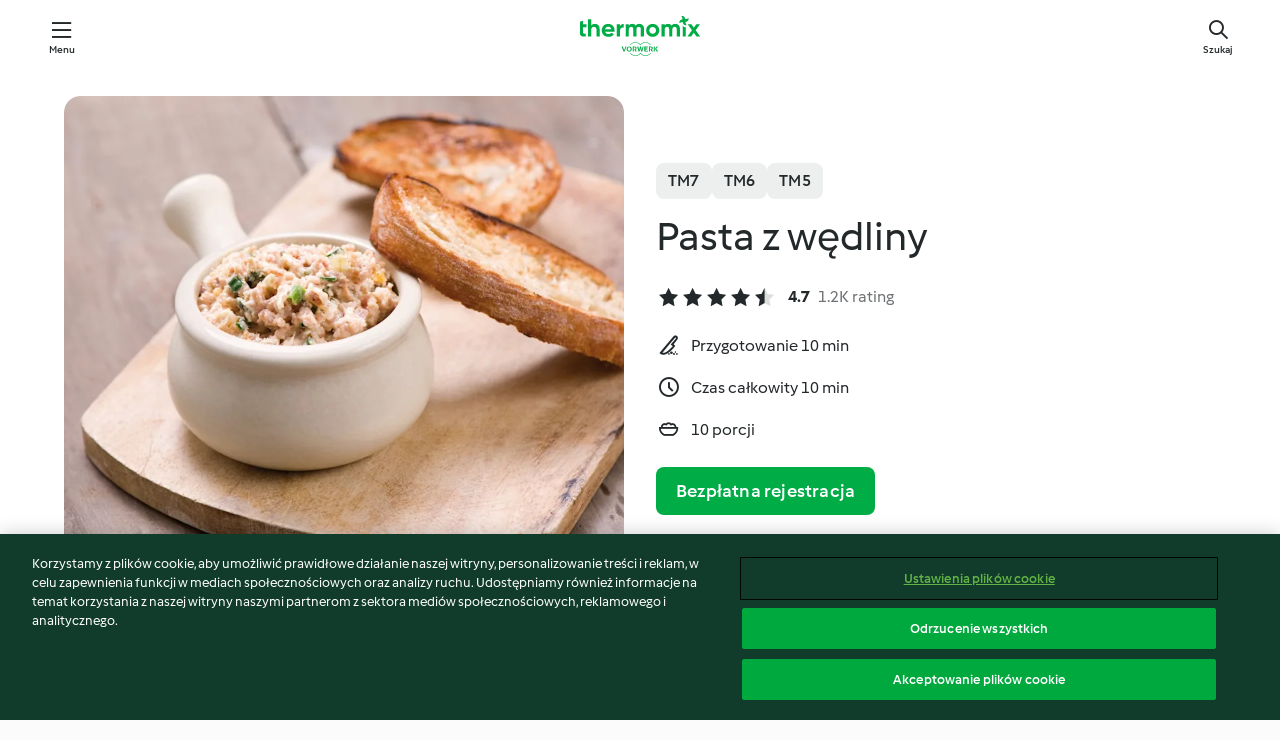

--- FILE ---
content_type: text/html; charset=utf-8
request_url: https://cookidoo.pl/recipes/recipe/pl/r56927
body_size: 10676
content:
<!DOCTYPE html>
<html
  lang="pl"
  class="cicd2-theme">
<head>
    <meta property="og:url" content="https://cookidoo.pl/recipes/recipe/pl/r56927"/>
    <meta property="og:title" content="Pasta z wędliny"/>
    <meta property="og:description" content="Świat przepisów Thermomix® – Cookidoo® zapewni Ci pyszne dania na całym świecie.
Tysiące przepisów oraz pomysłów to gwarancja wyśmienitych inspiracji przy każdych odwiedzinach."/>
    <meta property="og:image" content="https://assets.tmecosys.com/image/upload/t_web_rdp_recipe_584x480/img/recipe/ras/Assets/29283603-BEB8-40D9-8F84-6799EB309827/Derivates/8DD4B43B-52F4-4F8A-B9FE-781178B2F510.jpg"/>
    <meta name="robots" content="noarchive"/>
    <meta charset="utf-8">
    <meta name="viewport" content="width=device-width, initial-scale=1, shrink-to-fit=no">
    <link rel="stylesheet" href="https://patternlib-all.prod.external.eu-tm-prod.vorwerk-digital.com/pl-core-29.5.0-c777d148a40073f22d20001fcdd6914f.css">
      <link rel="stylesheet" href="https://patternlib-all.prod.external.eu-tm-prod.vorwerk-digital.com/cicd2-theme-29.5.0-43cee002ce95b4bcfc18513ecba0695e.css">
    <link rel="stylesheet" href="https://recipepublic-all.prod.external.eu-tm-prod.vorwerk-digital.com/bundle-7e9da6437349bf80779b292c7cffc47b.css">
    <link rel="icon" href="https://patternlib-all.prod.external.eu-tm-prod.vorwerk-digital.com/favicon-02a92602e0cf506ebd0186892a17fd82.ico">
    <link rel="preconnect" href="https://assets.tmecosys.com" crossorigin="anonymous">
    <script>"use strict";(()=>{function c(n){let t=document.cookie.match(new RegExp("(^| )"+n+"=([^;]+)"));if(t)return t[2]}var e={get:c};e.get("v-authenticated")?document.documentElement.classList.add("is-authenticated"):document.documentElement.classList.add("is-unauthenticated");})();
</script>
    <title>Pasta z wędliny - Cookidoo® – oficjalna platforma z przepisami na Thermomix®</title>
    <link rel="stylesheet" href="https://patternlib-all.prod.external.eu-tm-prod.vorwerk-digital.com/pl-recipe-2.18.3-4949e3c3f2b6c536234d63e48d89c215.css">
    <script type="application/ld+json">{"@context":"http://schema.org/","@type":"Recipe","name":"Pasta z wędliny","image":"https://assets.tmecosys.com/image/upload/t_web_rdp_recipe_584x480_1_5x/img/recipe/ras/Assets/29283603-BEB8-40D9-8F84-6799EB309827/Derivates/8DD4B43B-52F4-4F8A-B9FE-781178B2F510.jpg","totalTime":"PT10M","cookTime":"PT10M","prepTime":"PT10M","recipeYield":"10 porcji","recipeCategory":["Sosy, dipy i pasty - wytrawne"],"recipeIngredient":["30 g cebuli","200 g wędliny","2 jajka","40 - 50 g majonezu","1 łyżeczka musztardy"," sól"," pieprz czarny, mielony","1 - 2 łyżki szczypiorku"],"nutrition":{"@type":"NutritionInformation","calories":"80.1 kcal","carbohydrateContent":"1.2 g","fatContent":"6.2 g","proteinContent":"4.6 g"},"inLanguage":"pl","author":{"@type":"Organization","name":"Vorwerk Home & Co. KmG","address":"Wolleraustrasse 11a\n8807 Freienbach\nSzwajcaria","url":"https://cookidoo.pl/"},"aggregateRating":{"@id":"AggregatedRating"}}</script>
</head>

<body>
  <core-user-info
    condition="html.is-authenticated"
    base="/profile/api/user"
    community-profile="/community/profile/pl"
    devices="/customer-devices/api/my-devices/versions"
    >
  </core-user-info>
  
  <div class="page-content">
      
  <header tabindex="-1" class="page-header">
    <div class="page-header__content">
      <a href="#main-content" class="link--skip">Przejdź do głównej treści</a>
          <a class="logo page-header__home authenticated-only" href="/foundation/pl/for-you"
            aria-label="Link to the home page">
            <img class="logo" src="https://patternlib-all.prod.external.eu-tm-prod.vorwerk-digital.com/logo_thermomix-02469c2fb4fca55fc3c397286d9e7fe0.svg"
              alt="Thermomix®">
          </a>
          <a class="logo page-header__home unauthenticated-only" href="/foundation/pl/explore"
            aria-label="Link to the home page">
            <img class="logo" src="https://patternlib-all.prod.external.eu-tm-prod.vorwerk-digital.com/logo_thermomix-02469c2fb4fca55fc3c397286d9e7fe0.svg"
              alt="Thermomix®">
          </a>
      <core-nav class="page-header__nav">
        <nav class="core-nav__nav" role="navigation">
          <button class="core-nav__trigger">Menu</button>
          <div class="core-nav__container">
            <ul class="core-nav__main-links authenticated-only">
                <li class="core-nav__item">
                  <a href="/foundation/pl/for-you"
                    class="core-nav__link">Dla Ciebie</a>
                </li>
              <li class="core-nav__item">
                <a href="/foundation/pl/explore"
                  class="core-nav__link">Odkrywaj</a>
              </li>
              <li class="core-nav__item">
                <a href="/organize/pl/my-recipes"
                  class="core-nav__link">Moje przepisy</a>
              </li>
              <li class="core-nav__item">
                <a href="/planning/pl/my-week"
                  class="core-nav__link">Mój tydzień</a>
              </li>
                <li class="core-nav__item">
                  <a href="/shopping/pl"
                    class="core-nav__link">Lista zakupów</a>
                </li>
            </ul>
            <ul class=" core-nav__main-links unauthenticated-only">
              <li class="core-nav__item">
                <a href="/foundation/pl/explore"
                  class="core-nav__link">Odkrywaj</a>
              </li>
              <li class="core-nav__item">
                <a href="/foundation/pl/membership"
                  class="core-nav__link">Abonament</a>
              </li>
              <li class="core-nav__item">
                <a href="/foundation/pl/help"
                  class="core-nav__link">Pomoc</a>
              </li>
            </ul>
            <ul class="core-nav__links unauthenticated-only">
              <li class="core-nav__item">
                <a href="/ciam/register/start"
                  class="core-nav__link page-header__sign-up page-header__icon">Zarejestruj konto</a>
              </li>
              <li class="core-nav__item">
                <a href="/profile/pl/login?redirectAfterLogin=%2Frecipes%2Frecipe%2Fpl%2Fr56927"
                  class="core-nav__link page-header__login page-header__icon">Zaloguj się</a>
              </li>
            </ul>
            <div role="separator" aria-orientation="vertical"
              class="core-nav__separator separator-vertical separator-vertical--silver-20"></div>
            <core-user-profile class="authenticated-only">
              <core-dropdown-menu class="core-nav__dropdown core-nav__dropdown--profile" align="bottom-right">
                <button class="core-dropdown-menu__trigger core-nav__dropdown-trigger">
                  <span class="core-nav__dropdown-trigger-icon" aria-hidden="true"></span>
                  <img class="core-nav__dropdown-trigger-picture" src alt>
                  <span class="core-dropdown-menu__trigger-text">
                      Profil
                  </span>
                </button>
                <div class="core-dropdown-menu__content core-nav__dropdown-content">
                  <ul class="core-dropdown-list core-nav__dropdown-list">
                    <li class="core-community-profile__link">
                      <a href="/community/profile/pl"
                        class="core-dropdown-list__item core-nav__link core-nav__link--community">
                        <core-community-profile>
                          <span class="core-community-profile__icon" aria-hidden="true"></span>
                          <img class="core-community-profile__picture" src alt>
                          <div class="core-community-profile__heading-group">
                            <span class="core-community-profile__header">Profil</span>
                            <span class="core-community-profile__subheader">Wyświetl profil</span>
                          </div>
                        </core-community-profile>
                      </a>
                    </li>
                    <li>
                      <a href="/commerce/pl/membership"
                        class="core-dropdown-list__item core-nav__link">Konto użytkownika</a>
                    </li>
                    <li>
                      <a href="/foundation/pl/help"
                        class="core-dropdown-list__item core-nav__link">Pomoc</a>
                    </li>
                    <li>
                      <a href="/profile/logout"
                        class="core-dropdown-list__item core-nav__link">Wyloguj się</a>
                    </li>
                  </ul>
                </div>
              </core-dropdown-menu>
            </core-user-profile>
          </div>
          <div role="separator" aria-orientation="vertical"
            class="core-nav__separator separator-vertical separator-vertical--silver-20"></div>
        </nav>
      </core-nav>
      <a class="page-header__search page-header__icon" href="/search/pl"
        aria-label="Szukaj">Szukaj</a>
    </div>
  </header>
  <recipe-scrollspy>
    <nav class="recipe-scrollspy__nav">
        <a href="#ingredients-section" class="recipe-scrollspy__link">Składniki</a>
  
      <a href="#difficulty-section" class="recipe-scrollspy__link">Poziom trudności</a>
  
        <a href="#nutrition-section" class="recipe-scrollspy__link">Wartości odżywcze</a>
  
        <a href="#also-featured-in-section" class="recipe-scrollspy__link">Dostępny w</a>
  
      <a id="recipe-scrollspy-alternative-recipes" href="#alternative-recipes" class="recipe-scrollspy__link">Może spodoba Ci się również...</a>
    </nav>
  </recipe-scrollspy>

  <recipe-details id="main-content">
    <recipe-card>
      <div class="recipe-card__wrapper">
        <div class="recipe-card__image-wrapper">
            <core-image-loader>
              <img
                class="recipe-card__image"
                  src="https://assets.tmecosys.com/image/upload/t_web_rdp_recipe_584x480/img/recipe/ras/Assets/29283603-BEB8-40D9-8F84-6799EB309827/Derivates/8DD4B43B-52F4-4F8A-B9FE-781178B2F510.jpg"
                  srcset="https://assets.tmecosys.com/image/upload/t_web_rdp_recipe_584x480/img/recipe/ras/Assets/29283603-BEB8-40D9-8F84-6799EB309827/Derivates/8DD4B43B-52F4-4F8A-B9FE-781178B2F510.jpg 584w, https://assets.tmecosys.com/image/upload/t_web_rdp_recipe_584x480_1_5x/img/recipe/ras/Assets/29283603-BEB8-40D9-8F84-6799EB309827/Derivates/8DD4B43B-52F4-4F8A-B9FE-781178B2F510.jpg 876w"
                    sizes="(min-width: 1333px) 584px, (min-width: 768px) 50vw, 100vw"
                alt="Pasta z wędliny"
                title="Pasta z wędliny"/>
            </core-image-loader>
        </div>
        <div class="recipe-card__info">
    
            <div class="recipe-card__header">
              <div class="recipe-card__header-left">
                  <rdp-badges id="tm-versions-modal">
                      <button class="core-chip-button core-chip-button--flat core-chip-button--x-small">
                        TM7
                      </button>
                      <button class="core-chip-button core-chip-button--flat core-chip-button--x-small">
                        TM6
                      </button>
                      <button class="core-chip-button core-chip-button--flat core-chip-button--x-small">
                        TM5
                      </button>
                  </rdp-badges>
                
                  <core-modal
                    trigger-id="tm-versions-modal"
                    class="tm-versions-modal"
                    prevent-body-scroll="true"
                    hidden>
                    <div class="core-modal__wrapper">
                      <div class="core-modal__container" role="dialog" aria-modal="true">
                  
                        <div class="core-modal__header">
                          <h2>Urządzenia i Akcesoria</h2>
                          <button class="core-modal__close" aria-label="Close Modal"></button>
                        </div>
                  
                        <core-scrollbar class="core-modal__content" fadeout-top>
                          <div class="core-scrollbar__content">
                  
                            <rdp-tm-versions>
                              <p class="rdp-tm-versions__description">Ten przepis został stworzony dla określonej konfiguracji urządzeń i akcesoriów. Bez wymaganej konfiguracji nie możemy zagwarantować Ci udanego efektu końcowego.</p>
                              <div class="rdp-tm-versions__list">
                                  <div class="rdp-tm-versions__item">
                                    <img src="https://patternlib-all.prod.external.eu-tm-prod.vorwerk-digital.com/tm7-83b22c91a1a1e7fee3797168f05f9754.png" class="rdp-tm-versions__image"/>
                                    <div class="rdp-tm-versions__wrapper">
                                      <span class="rdp-tm-versions__name">Thermomix® TM7</span>
                                      <span class="rdp-tm-versions__compatibility">
                                        <span class="icon icon--checkmark-circle icon--xxxs"></span>Kompatybilny
                                      </span>
                                    </div>
                                  </div>
                                  <div class="rdp-tm-versions__item">
                                    <img src="https://patternlib-all.prod.external.eu-tm-prod.vorwerk-digital.com/tm6-fff867f1cfc7f35118b8b6dfffca8339.png" class="rdp-tm-versions__image"/>
                                    <div class="rdp-tm-versions__wrapper">
                                      <span class="rdp-tm-versions__name">Thermomix® TM6</span>
                                      <span class="rdp-tm-versions__compatibility">
                                        <span class="icon icon--checkmark-circle icon--xxxs"></span>Kompatybilny
                                      </span>
                                    </div>
                                  </div>
                                  <div class="rdp-tm-versions__item">
                                    <img src="https://patternlib-all.prod.external.eu-tm-prod.vorwerk-digital.com/tm5-a3a665744eb0093e9108135bf6b1baa4.png" class="rdp-tm-versions__image"/>
                                    <div class="rdp-tm-versions__wrapper">
                                      <span class="rdp-tm-versions__name">Thermomix® TM5</span>
                                      <span class="rdp-tm-versions__compatibility">
                                        <span class="icon icon--checkmark-circle icon--xxxs"></span>Kompatybilny
                                      </span>
                                    </div>
                                  </div>
                              </div>
                            </rdp-tm-versions>
                  
                  
                          </div>
                        </core-scrollbar>
                  
                        <div class="core-modal__footer">
                          <a class="button--inline rdp-tm-versions__more" href="/foundation/pl/thermomix-compatibility">Więcej informacji</a>
                        </div>
                      </div>
                    </div>
                  </core-modal>
                
              </div>
            </div>
    
          <div class="recipe-card__content">
            <core-ellipsis lines-count="3">
              <h1 class="recipe-card__section recipe-card__name">Pasta z wędliny</h1>
            </core-ellipsis>
            
            <core-rating>
  <div class="core-rating__rating-list">
      <span class="core-rating__point core-rating__point--full"></span>
      <span class="core-rating__point core-rating__point--full"></span>
      <span class="core-rating__point core-rating__point--full"></span>
      <span class="core-rating__point core-rating__point--full"></span>
      <span class="core-rating__point core-rating__point--half"></span>
  </div>
    <span class="core-rating__counter">4.7</span>
    <span class="core-rating__label">
      
      1.2K rating
      
    </span>
  <script type="application/ld+json">
  {
    "@context": "http://schema.org",
    "@type": "AggregateRating",
    "@id": "AggregatedRating",
    "ratingValue": 4.7,
    "reviewCount": 1206
  }
  </script>
</core-rating>

            <div class="recipe-card__cook-params">
              <div class="recipe-card__cook-param">
                <span class="icon icon--time-preparation"></span>
                <span>Przygotowanie 10 min </span>
              </div>
              <div class="recipe-card__cook-param">
                <span class="icon icon--time"></span>
                <span>Czas całkowity 10 min</span>
              </div>
              <div class="recipe-card__cook-param">
                <span class="icon icon--servings"></span>
                <span>10 porcji</span>
              </div>
            </div>
          </div>
    
          <div class="recipe-card__footer">
            <a class="button--primary recipe-card__action-button recipe-card__action-button--primary"
              title="Bezpłatna rejestracja"
              href="/ciam/register/start">Bezpłatna rejestracja</a>
          </div>
        </div>
      </div>
    </recipe-card>
    
    <recipe-content>
      <div class="recipe-content__left">
        <div mobile-order="1">
          <div id="ingredients-section" class="recipe-content__section">
            <h4 class="recipe-content__title">Składniki</h4>
              <div class="recipe-content__inner-section">
                <ul class="ul--clean">
                    <li>
          <recipe-ingredient>
            <div class="recipe-ingredient__wrapper">
                <img class="recipe-ingredient__image"   src="https://assets.tmecosys.com/image/upload/t_web_ingredient_48x48/icons/ingredient_icons/18"
            srcset="https://assets.tmecosys.com/image/upload/t_web_ingredient_48x48/icons/ingredient_icons/18 48w, https://assets.tmecosys.com/image/upload/t_web_ingredient_48x48_1_5x/icons/ingredient_icons/18 72w, https://assets.tmecosys.com/image/upload/t_web_ingredient_48x48_2x/icons/ingredient_icons/18 96w"
              sizes="48px"
           />
          
                <div class="recipe-ingredient__content">
                  <span class="recipe-ingredient__name">
                        30
            g
           cebuli 
                  </span>
                    <span class="recipe-ingredient__description">przekrojonej na pół</span>
                </div>
            </div>
              <span class="recipe-ingredient__alternative">
                    30
                  g
                cebuli szalotki, przekrojonej na pół
              </span>
          </recipe-ingredient>
          </li>
                    <li>
          <recipe-ingredient>
            <div class="recipe-ingredient__wrapper">
                <img class="recipe-ingredient__image"   src="https://assets.tmecosys.com/image/upload/t_web_ingredient_48x48/icons/ingredient_icons/71"
            srcset="https://assets.tmecosys.com/image/upload/t_web_ingredient_48x48/icons/ingredient_icons/71 48w, https://assets.tmecosys.com/image/upload/t_web_ingredient_48x48_1_5x/icons/ingredient_icons/71 72w, https://assets.tmecosys.com/image/upload/t_web_ingredient_48x48_2x/icons/ingredient_icons/71 96w"
              sizes="48px"
           />
          
                <div class="recipe-ingredient__content">
                  <span class="recipe-ingredient__name">
                        200
            g
           wędliny 
                  </span>
                    <span class="recipe-ingredient__description">np. kiełbasy lub szynki, pokrojonej na kawałki</span>
                </div>
            </div>
          </recipe-ingredient>
          </li>
                    <li>
          <recipe-ingredient>
            <div class="recipe-ingredient__wrapper">
                <img class="recipe-ingredient__image"   src="https://assets.tmecosys.com/image/upload/t_web_ingredient_48x48/icons/ingredient_icons/55"
            srcset="https://assets.tmecosys.com/image/upload/t_web_ingredient_48x48/icons/ingredient_icons/55 48w, https://assets.tmecosys.com/image/upload/t_web_ingredient_48x48_1_5x/icons/ingredient_icons/55 72w, https://assets.tmecosys.com/image/upload/t_web_ingredient_48x48_2x/icons/ingredient_icons/55 96w"
              sizes="48px"
           />
          
                <div class="recipe-ingredient__content">
                  <span class="recipe-ingredient__name">
                        2
            
           jajka 
                  </span>
                    <span class="recipe-ingredient__description">ugotowane na twardo, obrane, pokrojone w ćwiartki</span>
                </div>
            </div>
          </recipe-ingredient>
          </li>
                    <li>
          <recipe-ingredient>
            <div class="recipe-ingredient__wrapper">
                <img class="recipe-ingredient__image"   src="https://assets.tmecosys.com/image/upload/t_web_ingredient_48x48/icons/ingredient_icons/1138"
            srcset="https://assets.tmecosys.com/image/upload/t_web_ingredient_48x48/icons/ingredient_icons/1138 48w, https://assets.tmecosys.com/image/upload/t_web_ingredient_48x48_1_5x/icons/ingredient_icons/1138 72w, https://assets.tmecosys.com/image/upload/t_web_ingredient_48x48_2x/icons/ingredient_icons/1138 96w"
              sizes="48px"
           />
          
                <div class="recipe-ingredient__content">
                  <span class="recipe-ingredient__name">
                        40 - 50
            g
           majonezu 
                  </span>
                </div>
            </div>
          </recipe-ingredient>
          </li>
                    <li>
          <recipe-ingredient>
            <div class="recipe-ingredient__wrapper">
                <img class="recipe-ingredient__image"   src="https://assets.tmecosys.com/image/upload/t_web_ingredient_48x48/icons/ingredient_icons/79"
            srcset="https://assets.tmecosys.com/image/upload/t_web_ingredient_48x48/icons/ingredient_icons/79 48w, https://assets.tmecosys.com/image/upload/t_web_ingredient_48x48_1_5x/icons/ingredient_icons/79 72w, https://assets.tmecosys.com/image/upload/t_web_ingredient_48x48_2x/icons/ingredient_icons/79 96w"
              sizes="48px"
           />
          
                <div class="recipe-ingredient__content">
                  <span class="recipe-ingredient__name">
                        1
            łyżeczka
           musztardy 
                  </span>
                </div>
            </div>
          </recipe-ingredient>
          </li>
                    <li>
          <recipe-ingredient>
            <div class="recipe-ingredient__wrapper">
                <img class="recipe-ingredient__image"   src="https://assets.tmecosys.com/image/upload/t_web_ingredient_48x48/icons/ingredient_icons/269"
            srcset="https://assets.tmecosys.com/image/upload/t_web_ingredient_48x48/icons/ingredient_icons/269 48w, https://assets.tmecosys.com/image/upload/t_web_ingredient_48x48_1_5x/icons/ingredient_icons/269 72w, https://assets.tmecosys.com/image/upload/t_web_ingredient_48x48_2x/icons/ingredient_icons/269 96w"
              sizes="48px"
           />
          
                <div class="recipe-ingredient__content">
                  <span class="recipe-ingredient__name">
                      
           sól 
                  </span>
                    <span class="recipe-ingredient__description">do smaku</span>
                </div>
            </div>
          </recipe-ingredient>
          </li>
                    <li>
          <recipe-ingredient>
            <div class="recipe-ingredient__wrapper">
                <img class="recipe-ingredient__image"   src="https://assets.tmecosys.com/image/upload/t_web_ingredient_48x48/icons/ingredient_icons/23"
            srcset="https://assets.tmecosys.com/image/upload/t_web_ingredient_48x48/icons/ingredient_icons/23 48w, https://assets.tmecosys.com/image/upload/t_web_ingredient_48x48_1_5x/icons/ingredient_icons/23 72w, https://assets.tmecosys.com/image/upload/t_web_ingredient_48x48_2x/icons/ingredient_icons/23 96w"
              sizes="48px"
           />
          
                <div class="recipe-ingredient__content">
                  <span class="recipe-ingredient__name">
                      
           pieprz czarny, mielony 
                  </span>
                    <span class="recipe-ingredient__description">do smaku</span>
                </div>
            </div>
          </recipe-ingredient>
          </li>
                    <li>
          <recipe-ingredient>
            <div class="recipe-ingredient__wrapper">
                <img class="recipe-ingredient__image"   src="https://assets.tmecosys.com/image/upload/t_web_ingredient_48x48/icons/ingredient_icons/35"
            srcset="https://assets.tmecosys.com/image/upload/t_web_ingredient_48x48/icons/ingredient_icons/35 48w, https://assets.tmecosys.com/image/upload/t_web_ingredient_48x48_1_5x/icons/ingredient_icons/35 72w, https://assets.tmecosys.com/image/upload/t_web_ingredient_48x48_2x/icons/ingredient_icons/35 96w"
              sizes="48px"
           />
          
                <div class="recipe-ingredient__content">
                  <span class="recipe-ingredient__name">
                        1 - 2
            łyżki
           szczypiorku 
                  </span>
                    <span class="recipe-ingredient__description">posiekanego</span>
                </div>
            </div>
          </recipe-ingredient>
          </li>
                </ul>
              </div>
          </div>
          <hr>
        </div>
        <div mobile-order="3">
          <div id="difficulty-section" class="recipe-content__section">
            <h4 class="recipe-content__title">Poziom trudności</h4>
            <rdp-difficulty>
              <span class="icon icon--s icon--chef-hat"></span>
              <p>łatwy</p>
            </rdp-difficulty>
          </div>
          <hr>
            <div id="nutrition-section" class="recipe-content__section">
              <h4 class="recipe-content__title">
                Wartości odżywcze
                <span class="recipe-content__subtitle">na 1 porcję</span>
              </h4>
              <rdp-nutritious>
                  <div class="rdp-nutritious__item">
                    <span class="rdp-nutritious__name">Sód</span>
                    <span class="rdp-nutritious__value">
                        275.4 mg 
                    </span>
                  </div>
                  <div class="rdp-nutritious__item">
                    <span class="rdp-nutritious__name">Białko</span>
                    <span class="rdp-nutritious__value">
                        4.6 g 
                    </span>
                  </div>
                  <div class="rdp-nutritious__item">
                    <span class="rdp-nutritious__name">Kalorie</span>
                    <span class="rdp-nutritious__value">
                        335.2 kJ  / 
                        80.1 kcal 
                    </span>
                  </div>
                  <div class="rdp-nutritious__item">
                    <span class="rdp-nutritious__name">Tłuszcz</span>
                    <span class="rdp-nutritious__value">
                        6.2 g 
                    </span>
                  </div>
                  <div class="rdp-nutritious__item">
                    <span class="rdp-nutritious__name">Błonnik</span>
                    <span class="rdp-nutritious__value">
                        0.3 g 
                    </span>
                  </div>
                  <div class="rdp-nutritious__item">
                    <span class="rdp-nutritious__name">Tłuszcz nasycony</span>
                    <span class="rdp-nutritious__value">
                        1.4 g 
                    </span>
                  </div>
                  <div class="rdp-nutritious__item">
                    <span class="rdp-nutritious__name">Węglowodany</span>
                    <span class="rdp-nutritious__value">
                        1.2 g 
                    </span>
                  </div>
              </rdp-nutritious>
            </div>
            <hr>
        </div>
      </div>
      <div class="recipe-content__right">
        <div mobile-order="2">
          <div class="recipe-content__section">
            <recipe-membership-banner>
              <img src="https://patternlib-all.prod.external.eu-tm-prod.vorwerk-digital.com/cookidoo-world-da330b8ec91ef8ac5df385f0e440dffb.svg" class="recipe-membership-banner__image" />
              <h1 class="recipe-membership-banner__title">Podoba Ci się nasza platforma?</h1>
              <h4 class="recipe-membership-banner__subtitle">Ten przepis i ponad 100 000 innych potraw czeka na Ciebie!</h4>
              <p class="recipe-membership-banner__description">Zarejestruj się i otrzymaj 30 dni bezpłatnego okresu próbnego, aby odkrywać świat Cookidoo® bez zobowiązań.</p>
              <a href="/ciam/register/start" class="button--primary">Bezpłatna rejestracja</a>
              <a href="/foundation/pl/membership" class="button--inline">Więcej informacji</a>
            </recipe-membership-banner>
          </div>
          <hr>
        </div>
        <div mobile-order="4">
            <div id="also-featured-in-section" class="recipe-content__section">
              <h4 class="recipe-content__title">Dostępny w</h4>
              <rdp-collections>
                  <rdp-collection-tile>
                    <a class="rdp-collection-tile__wrapper" href="/collection/pl/p/BasicCookbook_PL-tm5">
                      <img   src="https://assets.tmecosys.com/image/upload/t_web_col_80x80/img/collection/ras/Assets/58aac0ec-2fdd-48a0-9d82-1bfc06b22105/Derivates/33dd2edf1a7a7d5ad3bb47d4feeb0a0441d11856.jpg"
            srcset="https://assets.tmecosys.com/image/upload/t_web_col_80x80/img/collection/ras/Assets/58aac0ec-2fdd-48a0-9d82-1bfc06b22105/Derivates/33dd2edf1a7a7d5ad3bb47d4feeb0a0441d11856.jpg 80w, https://assets.tmecosys.com/image/upload/t_web_col_80x80_1_5x/img/collection/ras/Assets/58aac0ec-2fdd-48a0-9d82-1bfc06b22105/Derivates/33dd2edf1a7a7d5ad3bb47d4feeb0a0441d11856.jpg 120w, https://assets.tmecosys.com/image/upload/t_web_col_80x80_2x/img/collection/ras/Assets/58aac0ec-2fdd-48a0-9d82-1bfc06b22105/Derivates/33dd2edf1a7a7d5ad3bb47d4feeb0a0441d11856.jpg 160w"
              sizes="80px"
           class="rdp-collection-tile__image">
                      <div class="rdp-collection-tile__content">
                        <span class="rdp-collection-tile__name">KULINARNE ABC</span>
                        <span class="rdp-collection-tile__info">203 Przepisy<br>Polska</span>
                      </div>
                    </a>
                  </rdp-collection-tile>
              </rdp-collections>
            </div>
            <hr>
        </div>
      </div>
    </recipe-content>
  </recipe-details>

  
  
  
  <div id="alternative-recipes" class="l-content l-content--additional recipe-alternative-recipes">
    <core-stripe class="core-stripe--modern" aria-labelledby="stripe-header" aria-describedby="stripe-description" role="region"
                 data-category="VrkNavCategory-RPF-018">
      <h3 class="core-stripe__header" id="stripe-header">
          Może spodoba Ci się również...
      </h3>
        <div class="core-stripe__content">
          
  
          
            <core-tile class="core-tile--expanded" id="r63594" data-recipe-id="r63594"><a class="link--alt" href="/recipes/recipe/pl/r63594"><div aria-hidden="true" class="core-tile__image-wrapper">
    <img
      class="core-tile__image"
      alt="Pomidorowa pasta z serem feta"
      title="Pomidorowa pasta z serem feta"
      src="https://assets.tmecosys.com/image/upload/t_web_shared_recipe_221x240/img/recipe/ras/Assets/6629096D-0302-4CD4-94D4-E575A138DDD8/Derivates/7805AE3F-1E77-4B53-8A54-9896FED4F280"
      sizes="221px"
      decoding="async"
      srcset="https://assets.tmecosys.com/image/upload/t_web_shared_recipe_221x240/img/recipe/ras/Assets/6629096D-0302-4CD4-94D4-E575A138DDD8/Derivates/7805AE3F-1E77-4B53-8A54-9896FED4F280 221w, https://assets.tmecosys.com/image/upload/t_web_shared_recipe_221x240_1_5x/img/recipe/ras/Assets/6629096D-0302-4CD4-94D4-E575A138DDD8/Derivates/7805AE3F-1E77-4B53-8A54-9896FED4F280 331w, https://assets.tmecosys.com/image/upload/t_web_shared_recipe_221x240_2x/img/recipe/ras/Assets/6629096D-0302-4CD4-94D4-E575A138DDD8/Derivates/7805AE3F-1E77-4B53-8A54-9896FED4F280 442w"
    />
  </div><div class="core-tile__description-wrapper"><div class="core-tile__description"><core-ellipsis><p class="core-tile__description-text">Pomidorowa pasta z serem feta</p></core-ellipsis><button class="core-tile__trigger authenticated-only context-menu-trigger" aria-label="Otwórz opcje przepisu" type="button"></button></div><core-rating class="core-rating--short core-rating--small"><span class="core-rating__counter" aria-label="Ocena 4.6">4.6</span><span class="core-rating__point core-rating__point--full" aria-disabled="true"></span><span class="core-rating__label" aria-label="z 847 recenzji">(847)</span></core-rating><p class="core-tile__description-subline" aria-label="Całkowity czas 35 min">35 min</p></div></a><core-context-menu trigger-class="context-menu-trigger" class="translate-x-[0.5px]"><ul class="core-dropdown-list"><li><core-transclude href="/planning/pl/transclude/manage-cook-today/r63594" prevent-page-reload="true" on="context-menu-open" context="core-context-menu"></core-transclude></li><li><core-transclude href="/organize/pl/transclude/manage-bookmark/r63594" prevent-page-reload="true" on="context-menu-open" context="core-context-menu"></core-transclude></li><li><core-transclude href="/organize/pl/transclude/manage-custom-list/r63594" prevent-page-reload="true" on="context-menu-open" context="core-context-menu"></core-transclude></li><li><core-transclude href="/planning/pl/transclude/manage-add-to-myweek/r63594" prevent-page-reload="true" on="context-menu-open" context="core-context-menu"></core-transclude></li><li><core-transclude href="/shopping/pl/partial/add-to-shopping-list/r63594" prevent-page-reload="true" on="context-menu-open" context="core-context-menu"></core-transclude></li><li><core-transclude href="/created-recipes/pl/partials/add-to-customer-recipes?recipeUrl=https%3A%2F%2Fcookidoo.pl%2Frecipes%2Frecipe%2Fpl%2Fr63594" prevent-page-reload="true" on="context-menu-open" context="core-context-menu"></core-transclude></li><li data-error="401" data-redirect-param="redirectAfterLogin" class="display-none"><a href="/profile/pl/login?redirectAfterLogin=%2Fsearch%2Fpl%2Ffragments%2Fstripe%3Flimit%3D12%26lazyLoading%3Dtrue%26accessories%3DincludingFriend%252CincludingBladeCoverWithPeeler%252CincludingCutter%252CincludingSensor%26includeRating%3Dtrue%26like%3Dr56927" class="core-dropdown-list__item"><span class="icon" aria-hidden="true">refresh</span>Odśwież login</a></li></ul></core-context-menu></core-tile><core-tile class="core-tile--expanded" id="r59062" data-recipe-id="r59062"><a class="link--alt" href="/recipes/recipe/pl/r59062"><div aria-hidden="true" class="core-tile__image-wrapper">
    <img
      class="core-tile__image"
      alt="Pasta jajeczna"
      title="Pasta jajeczna"
      src="https://assets.tmecosys.com/image/upload/t_web_shared_recipe_221x240/img/recipe/ras/Assets/4033acf7370450f8b4a6ffb6ad0dd4bc/Derivates/26e1219d2ccda2119e0a14ab3ac463bc94b7e229"
      sizes="221px"
      decoding="async"
      srcset="https://assets.tmecosys.com/image/upload/t_web_shared_recipe_221x240/img/recipe/ras/Assets/4033acf7370450f8b4a6ffb6ad0dd4bc/Derivates/26e1219d2ccda2119e0a14ab3ac463bc94b7e229 221w, https://assets.tmecosys.com/image/upload/t_web_shared_recipe_221x240_1_5x/img/recipe/ras/Assets/4033acf7370450f8b4a6ffb6ad0dd4bc/Derivates/26e1219d2ccda2119e0a14ab3ac463bc94b7e229 331w, https://assets.tmecosys.com/image/upload/t_web_shared_recipe_221x240_2x/img/recipe/ras/Assets/4033acf7370450f8b4a6ffb6ad0dd4bc/Derivates/26e1219d2ccda2119e0a14ab3ac463bc94b7e229 442w"
    />
  </div><div class="core-tile__description-wrapper"><div class="core-tile__description"><core-ellipsis><p class="core-tile__description-text">Pasta jajeczna</p></core-ellipsis><button class="core-tile__trigger authenticated-only context-menu-trigger" aria-label="Otwórz opcje przepisu" type="button"></button></div><core-rating class="core-rating--short core-rating--small"><span class="core-rating__counter" aria-label="Ocena 4.8">4.8</span><span class="core-rating__point core-rating__point--full" aria-disabled="true"></span><span class="core-rating__label" aria-label="z 8164 recenzji">(8.2K)</span></core-rating><p class="core-tile__description-subline" aria-label="Całkowity czas 5 min">5 min</p></div></a><core-context-menu trigger-class="context-menu-trigger" class="translate-x-[0.5px]"><ul class="core-dropdown-list"><li><core-transclude href="/planning/pl/transclude/manage-cook-today/r59062" prevent-page-reload="true" on="context-menu-open" context="core-context-menu"></core-transclude></li><li><core-transclude href="/organize/pl/transclude/manage-bookmark/r59062" prevent-page-reload="true" on="context-menu-open" context="core-context-menu"></core-transclude></li><li><core-transclude href="/organize/pl/transclude/manage-custom-list/r59062" prevent-page-reload="true" on="context-menu-open" context="core-context-menu"></core-transclude></li><li><core-transclude href="/planning/pl/transclude/manage-add-to-myweek/r59062" prevent-page-reload="true" on="context-menu-open" context="core-context-menu"></core-transclude></li><li><core-transclude href="/shopping/pl/partial/add-to-shopping-list/r59062" prevent-page-reload="true" on="context-menu-open" context="core-context-menu"></core-transclude></li><li><core-transclude href="/created-recipes/pl/partials/add-to-customer-recipes?recipeUrl=https%3A%2F%2Fcookidoo.pl%2Frecipes%2Frecipe%2Fpl%2Fr59062" prevent-page-reload="true" on="context-menu-open" context="core-context-menu"></core-transclude></li><li data-error="401" data-redirect-param="redirectAfterLogin" class="display-none"><a href="/profile/pl/login?redirectAfterLogin=%2Fsearch%2Fpl%2Ffragments%2Fstripe%3Flimit%3D12%26lazyLoading%3Dtrue%26accessories%3DincludingFriend%252CincludingBladeCoverWithPeeler%252CincludingCutter%252CincludingSensor%26includeRating%3Dtrue%26like%3Dr56927" class="core-dropdown-list__item"><span class="icon" aria-hidden="true">refresh</span>Odśwież login</a></li></ul></core-context-menu></core-tile><core-tile class="core-tile--expanded" id="r56995" data-recipe-id="r56995"><a class="link--alt" href="/recipes/recipe/pl/r56995"><div aria-hidden="true" class="core-tile__image-wrapper">
    <img
      class="core-tile__image"
      alt="Pieczeń rzymska"
      title="Pieczeń rzymska"
      src="https://assets.tmecosys.com/image/upload/t_web_shared_recipe_221x240/img/recipe/ras/Assets/56a365f51a3370b573c79826b6cac17c/Derivates/05d1bcc90510e80574abf1bb13a40abe2e3222af"
      sizes="221px"
      decoding="async"
      srcset="https://assets.tmecosys.com/image/upload/t_web_shared_recipe_221x240/img/recipe/ras/Assets/56a365f51a3370b573c79826b6cac17c/Derivates/05d1bcc90510e80574abf1bb13a40abe2e3222af 221w, https://assets.tmecosys.com/image/upload/t_web_shared_recipe_221x240_1_5x/img/recipe/ras/Assets/56a365f51a3370b573c79826b6cac17c/Derivates/05d1bcc90510e80574abf1bb13a40abe2e3222af 331w, https://assets.tmecosys.com/image/upload/t_web_shared_recipe_221x240_2x/img/recipe/ras/Assets/56a365f51a3370b573c79826b6cac17c/Derivates/05d1bcc90510e80574abf1bb13a40abe2e3222af 442w"
    />
  </div><div class="core-tile__description-wrapper"><div class="core-tile__description"><core-ellipsis><p class="core-tile__description-text">Pieczeń rzymska</p></core-ellipsis><button class="core-tile__trigger authenticated-only context-menu-trigger" aria-label="Otwórz opcje przepisu" type="button"></button></div><core-rating class="core-rating--short core-rating--small"><span class="core-rating__counter" aria-label="Ocena 4.6">4.6</span><span class="core-rating__point core-rating__point--full" aria-disabled="true"></span><span class="core-rating__label" aria-label="z 473 recenzji">(473)</span></core-rating><p class="core-tile__description-subline" aria-label="Całkowity czas 1 godz. 25 min">1 godz. 25 min</p></div></a><core-context-menu trigger-class="context-menu-trigger" class="translate-x-[0.5px]"><ul class="core-dropdown-list"><li><core-transclude href="/planning/pl/transclude/manage-cook-today/r56995" prevent-page-reload="true" on="context-menu-open" context="core-context-menu"></core-transclude></li><li><core-transclude href="/organize/pl/transclude/manage-bookmark/r56995" prevent-page-reload="true" on="context-menu-open" context="core-context-menu"></core-transclude></li><li><core-transclude href="/organize/pl/transclude/manage-custom-list/r56995" prevent-page-reload="true" on="context-menu-open" context="core-context-menu"></core-transclude></li><li><core-transclude href="/planning/pl/transclude/manage-add-to-myweek/r56995" prevent-page-reload="true" on="context-menu-open" context="core-context-menu"></core-transclude></li><li><core-transclude href="/shopping/pl/partial/add-to-shopping-list/r56995" prevent-page-reload="true" on="context-menu-open" context="core-context-menu"></core-transclude></li><li><core-transclude href="/created-recipes/pl/partials/add-to-customer-recipes?recipeUrl=https%3A%2F%2Fcookidoo.pl%2Frecipes%2Frecipe%2Fpl%2Fr56995" prevent-page-reload="true" on="context-menu-open" context="core-context-menu"></core-transclude></li><li data-error="401" data-redirect-param="redirectAfterLogin" class="display-none"><a href="/profile/pl/login?redirectAfterLogin=%2Fsearch%2Fpl%2Ffragments%2Fstripe%3Flimit%3D12%26lazyLoading%3Dtrue%26accessories%3DincludingFriend%252CincludingBladeCoverWithPeeler%252CincludingCutter%252CincludingSensor%26includeRating%3Dtrue%26like%3Dr56927" class="core-dropdown-list__item"><span class="icon" aria-hidden="true">refresh</span>Odśwież login</a></li></ul></core-context-menu></core-tile><core-tile class="core-tile--expanded" id="r56928" data-recipe-id="r56928"><a class="link--alt" href="/recipes/recipe/pl/r56928"><div aria-hidden="true" class="core-tile__image-wrapper">
    <img
      class="core-tile__image"
      alt="Sos tatarski"
      title="Sos tatarski"
      src="https://assets.tmecosys.com/image/upload/t_web_shared_recipe_221x240/img/recipe/ras/Assets/BFD477A4-1C5C-4634-8D2D-D58A82E34F9B/Derivates/FFC72C0D-BF9C-42EE-9298-E7A960943623"
      sizes="221px"
      decoding="async"
      srcset="https://assets.tmecosys.com/image/upload/t_web_shared_recipe_221x240/img/recipe/ras/Assets/BFD477A4-1C5C-4634-8D2D-D58A82E34F9B/Derivates/FFC72C0D-BF9C-42EE-9298-E7A960943623 221w, https://assets.tmecosys.com/image/upload/t_web_shared_recipe_221x240_1_5x/img/recipe/ras/Assets/BFD477A4-1C5C-4634-8D2D-D58A82E34F9B/Derivates/FFC72C0D-BF9C-42EE-9298-E7A960943623 331w, https://assets.tmecosys.com/image/upload/t_web_shared_recipe_221x240_2x/img/recipe/ras/Assets/BFD477A4-1C5C-4634-8D2D-D58A82E34F9B/Derivates/FFC72C0D-BF9C-42EE-9298-E7A960943623 442w"
    />
  </div><div class="core-tile__description-wrapper"><div class="core-tile__description"><core-ellipsis><p class="core-tile__description-text">Sos tatarski</p></core-ellipsis><button class="core-tile__trigger authenticated-only context-menu-trigger" aria-label="Otwórz opcje przepisu" type="button"></button></div><core-rating class="core-rating--short core-rating--small"><span class="core-rating__counter" aria-label="Ocena 4.8">4.8</span><span class="core-rating__point core-rating__point--full" aria-disabled="true"></span><span class="core-rating__label" aria-label="z 1301 recenzji">(1.3K)</span></core-rating><p class="core-tile__description-subline" aria-label="Całkowity czas 5 min">5 min</p></div></a><core-context-menu trigger-class="context-menu-trigger" class="translate-x-[0.5px]"><ul class="core-dropdown-list"><li><core-transclude href="/planning/pl/transclude/manage-cook-today/r56928" prevent-page-reload="true" on="context-menu-open" context="core-context-menu"></core-transclude></li><li><core-transclude href="/organize/pl/transclude/manage-bookmark/r56928" prevent-page-reload="true" on="context-menu-open" context="core-context-menu"></core-transclude></li><li><core-transclude href="/organize/pl/transclude/manage-custom-list/r56928" prevent-page-reload="true" on="context-menu-open" context="core-context-menu"></core-transclude></li><li><core-transclude href="/planning/pl/transclude/manage-add-to-myweek/r56928" prevent-page-reload="true" on="context-menu-open" context="core-context-menu"></core-transclude></li><li><core-transclude href="/shopping/pl/partial/add-to-shopping-list/r56928" prevent-page-reload="true" on="context-menu-open" context="core-context-menu"></core-transclude></li><li><core-transclude href="/created-recipes/pl/partials/add-to-customer-recipes?recipeUrl=https%3A%2F%2Fcookidoo.pl%2Frecipes%2Frecipe%2Fpl%2Fr56928" prevent-page-reload="true" on="context-menu-open" context="core-context-menu"></core-transclude></li><li data-error="401" data-redirect-param="redirectAfterLogin" class="display-none"><a href="/profile/pl/login?redirectAfterLogin=%2Fsearch%2Fpl%2Ffragments%2Fstripe%3Flimit%3D12%26lazyLoading%3Dtrue%26accessories%3DincludingFriend%252CincludingBladeCoverWithPeeler%252CincludingCutter%252CincludingSensor%26includeRating%3Dtrue%26like%3Dr56927" class="core-dropdown-list__item"><span class="icon" aria-hidden="true">refresh</span>Odśwież login</a></li></ul></core-context-menu></core-tile><core-tile class="core-tile--expanded" id="r55289" data-recipe-id="r55289"><a class="link--alt" href="/recipes/recipe/pl/r55289"><div aria-hidden="true" class="core-tile__image-wrapper">
    <img
      class="core-tile__image"
      alt="Pasta z serka z rzodkiewką"
      title="Pasta z serka z rzodkiewką"
      src="https://assets.tmecosys.com/image/upload/t_web_shared_recipe_221x240/img/recipe/ras/Assets/EBA332F6-B870-494F-AB8E-09FB537BA6E9/Derivates/D092F3A2-5760-4BE0-9415-A0EEB20222C0"
      sizes="221px"
      decoding="async"
      srcset="https://assets.tmecosys.com/image/upload/t_web_shared_recipe_221x240/img/recipe/ras/Assets/EBA332F6-B870-494F-AB8E-09FB537BA6E9/Derivates/D092F3A2-5760-4BE0-9415-A0EEB20222C0 221w, https://assets.tmecosys.com/image/upload/t_web_shared_recipe_221x240_1_5x/img/recipe/ras/Assets/EBA332F6-B870-494F-AB8E-09FB537BA6E9/Derivates/D092F3A2-5760-4BE0-9415-A0EEB20222C0 331w, https://assets.tmecosys.com/image/upload/t_web_shared_recipe_221x240_2x/img/recipe/ras/Assets/EBA332F6-B870-494F-AB8E-09FB537BA6E9/Derivates/D092F3A2-5760-4BE0-9415-A0EEB20222C0 442w"
    />
  </div><div class="core-tile__description-wrapper"><div class="core-tile__description"><core-ellipsis><p class="core-tile__description-text">Pasta z serka z rzodkiewką</p></core-ellipsis><button class="core-tile__trigger authenticated-only context-menu-trigger" aria-label="Otwórz opcje przepisu" type="button"></button></div><core-rating class="core-rating--short core-rating--small"><span class="core-rating__counter" aria-label="Ocena 4.79491833030853">4.8</span><span class="core-rating__point core-rating__point--full" aria-disabled="true"></span><span class="core-rating__label" aria-label="z 551 recenzji">(551)</span></core-rating><p class="core-tile__description-subline" aria-label="Całkowity czas 5 min">5 min</p></div></a><core-context-menu trigger-class="context-menu-trigger" class="translate-x-[0.5px]"><ul class="core-dropdown-list"><li><core-transclude href="/planning/pl/transclude/manage-cook-today/r55289" prevent-page-reload="true" on="context-menu-open" context="core-context-menu"></core-transclude></li><li><core-transclude href="/organize/pl/transclude/manage-bookmark/r55289" prevent-page-reload="true" on="context-menu-open" context="core-context-menu"></core-transclude></li><li><core-transclude href="/organize/pl/transclude/manage-custom-list/r55289" prevent-page-reload="true" on="context-menu-open" context="core-context-menu"></core-transclude></li><li><core-transclude href="/planning/pl/transclude/manage-add-to-myweek/r55289" prevent-page-reload="true" on="context-menu-open" context="core-context-menu"></core-transclude></li><li><core-transclude href="/shopping/pl/partial/add-to-shopping-list/r55289" prevent-page-reload="true" on="context-menu-open" context="core-context-menu"></core-transclude></li><li><core-transclude href="/created-recipes/pl/partials/add-to-customer-recipes?recipeUrl=https%3A%2F%2Fcookidoo.pl%2Frecipes%2Frecipe%2Fpl%2Fr55289" prevent-page-reload="true" on="context-menu-open" context="core-context-menu"></core-transclude></li><li data-error="401" data-redirect-param="redirectAfterLogin" class="display-none"><a href="/profile/pl/login?redirectAfterLogin=%2Fsearch%2Fpl%2Ffragments%2Fstripe%3Flimit%3D12%26lazyLoading%3Dtrue%26accessories%3DincludingFriend%252CincludingBladeCoverWithPeeler%252CincludingCutter%252CincludingSensor%26includeRating%3Dtrue%26like%3Dr56927" class="core-dropdown-list__item"><span class="icon" aria-hidden="true">refresh</span>Odśwież login</a></li></ul></core-context-menu></core-tile><core-tile class="core-tile--expanded" id="r486167" data-recipe-id="r486167"><a class="link--alt" href="/recipes/recipe/pl/r486167"><div aria-hidden="true" class="core-tile__image-wrapper">
    <img
      class="core-tile__image"
      alt="Pasta z kurczaka z jajkiem i korniszonem"
      title="Pasta z kurczaka z jajkiem i korniszonem"
      src="https://assets.tmecosys.com/image/upload/t_web_shared_recipe_221x240/img/recipe/ras/Assets/5a7491a5-ad3c-4a35-8f2d-ca0cfe8bb7ff/Derivates/74f0470b-fa71-4e74-861d-fc0b6e4b5aec"
      sizes="221px"
      decoding="async"
      srcset="https://assets.tmecosys.com/image/upload/t_web_shared_recipe_221x240/img/recipe/ras/Assets/5a7491a5-ad3c-4a35-8f2d-ca0cfe8bb7ff/Derivates/74f0470b-fa71-4e74-861d-fc0b6e4b5aec 221w, https://assets.tmecosys.com/image/upload/t_web_shared_recipe_221x240_1_5x/img/recipe/ras/Assets/5a7491a5-ad3c-4a35-8f2d-ca0cfe8bb7ff/Derivates/74f0470b-fa71-4e74-861d-fc0b6e4b5aec 331w, https://assets.tmecosys.com/image/upload/t_web_shared_recipe_221x240_2x/img/recipe/ras/Assets/5a7491a5-ad3c-4a35-8f2d-ca0cfe8bb7ff/Derivates/74f0470b-fa71-4e74-861d-fc0b6e4b5aec 442w"
    />
  </div><div class="core-tile__description-wrapper"><div class="core-tile__description"><core-ellipsis><p class="core-tile__description-text">Pasta z kurczaka z jajkiem i korniszonem</p></core-ellipsis><button class="core-tile__trigger authenticated-only context-menu-trigger" aria-label="Otwórz opcje przepisu" type="button"></button></div><core-rating class="core-rating--short core-rating--small"><span class="core-rating__counter" aria-label="Ocena 4.7">4.7</span><span class="core-rating__point core-rating__point--full" aria-disabled="true"></span><span class="core-rating__label" aria-label="z 1227 recenzji">(1.2K)</span></core-rating><p class="core-tile__description-subline" aria-label="Całkowity czas 40 min">40 min</p></div></a><core-context-menu trigger-class="context-menu-trigger" class="translate-x-[0.5px]"><ul class="core-dropdown-list"><li><core-transclude href="/planning/pl/transclude/manage-cook-today/r486167" prevent-page-reload="true" on="context-menu-open" context="core-context-menu"></core-transclude></li><li><core-transclude href="/organize/pl/transclude/manage-bookmark/r486167" prevent-page-reload="true" on="context-menu-open" context="core-context-menu"></core-transclude></li><li><core-transclude href="/organize/pl/transclude/manage-custom-list/r486167" prevent-page-reload="true" on="context-menu-open" context="core-context-menu"></core-transclude></li><li><core-transclude href="/planning/pl/transclude/manage-add-to-myweek/r486167" prevent-page-reload="true" on="context-menu-open" context="core-context-menu"></core-transclude></li><li><core-transclude href="/shopping/pl/partial/add-to-shopping-list/r486167" prevent-page-reload="true" on="context-menu-open" context="core-context-menu"></core-transclude></li><li><core-transclude href="/created-recipes/pl/partials/add-to-customer-recipes?recipeUrl=https%3A%2F%2Fcookidoo.pl%2Frecipes%2Frecipe%2Fpl%2Fr486167" prevent-page-reload="true" on="context-menu-open" context="core-context-menu"></core-transclude></li><li data-error="401" data-redirect-param="redirectAfterLogin" class="display-none"><a href="/profile/pl/login?redirectAfterLogin=%2Fsearch%2Fpl%2Ffragments%2Fstripe%3Flimit%3D12%26lazyLoading%3Dtrue%26accessories%3DincludingFriend%252CincludingBladeCoverWithPeeler%252CincludingCutter%252CincludingSensor%26includeRating%3Dtrue%26like%3Dr56927" class="core-dropdown-list__item"><span class="icon" aria-hidden="true">refresh</span>Odśwież login</a></li></ul></core-context-menu></core-tile><core-tile class="core-tile--expanded" id="r145680" data-recipe-id="r145680"><a class="link--alt" href="/recipes/recipe/pl/r145680"><div aria-hidden="true" class="core-tile__image-wrapper">
    <img
      class="core-tile__image"
      alt="Pasta z kurczaka i sera feta"
      title="Pasta z kurczaka i sera feta"
      src="https://assets.tmecosys.com/image/upload/t_web_shared_recipe_221x240/img/recipe/ras/Assets/F11B0217-7688-4118-8686-B8DB1074A0E9/Derivates/ee84958e-e8ee-4cdf-a184-28bfac762022"
      sizes="221px"
      decoding="async"
      srcset="https://assets.tmecosys.com/image/upload/t_web_shared_recipe_221x240/img/recipe/ras/Assets/F11B0217-7688-4118-8686-B8DB1074A0E9/Derivates/ee84958e-e8ee-4cdf-a184-28bfac762022 221w, https://assets.tmecosys.com/image/upload/t_web_shared_recipe_221x240_1_5x/img/recipe/ras/Assets/F11B0217-7688-4118-8686-B8DB1074A0E9/Derivates/ee84958e-e8ee-4cdf-a184-28bfac762022 331w, https://assets.tmecosys.com/image/upload/t_web_shared_recipe_221x240_2x/img/recipe/ras/Assets/F11B0217-7688-4118-8686-B8DB1074A0E9/Derivates/ee84958e-e8ee-4cdf-a184-28bfac762022 442w"
    />
  </div><div class="core-tile__description-wrapper"><div class="core-tile__description"><core-ellipsis><p class="core-tile__description-text">Pasta z kurczaka i sera feta</p></core-ellipsis><button class="core-tile__trigger authenticated-only context-menu-trigger" aria-label="Otwórz opcje przepisu" type="button"></button></div><core-rating class="core-rating--short core-rating--small"><span class="core-rating__counter" aria-label="Ocena 4.5">4.5</span><span class="core-rating__point core-rating__point--full" aria-disabled="true"></span><span class="core-rating__label" aria-label="z 361 recenzji">(361)</span></core-rating><p class="core-tile__description-subline" aria-label="Całkowity czas 55 min">55 min</p></div></a><core-context-menu trigger-class="context-menu-trigger" class="translate-x-[0.5px]"><ul class="core-dropdown-list"><li><core-transclude href="/planning/pl/transclude/manage-cook-today/r145680" prevent-page-reload="true" on="context-menu-open" context="core-context-menu"></core-transclude></li><li><core-transclude href="/organize/pl/transclude/manage-bookmark/r145680" prevent-page-reload="true" on="context-menu-open" context="core-context-menu"></core-transclude></li><li><core-transclude href="/organize/pl/transclude/manage-custom-list/r145680" prevent-page-reload="true" on="context-menu-open" context="core-context-menu"></core-transclude></li><li><core-transclude href="/planning/pl/transclude/manage-add-to-myweek/r145680" prevent-page-reload="true" on="context-menu-open" context="core-context-menu"></core-transclude></li><li><core-transclude href="/shopping/pl/partial/add-to-shopping-list/r145680" prevent-page-reload="true" on="context-menu-open" context="core-context-menu"></core-transclude></li><li><core-transclude href="/created-recipes/pl/partials/add-to-customer-recipes?recipeUrl=https%3A%2F%2Fcookidoo.pl%2Frecipes%2Frecipe%2Fpl%2Fr145680" prevent-page-reload="true" on="context-menu-open" context="core-context-menu"></core-transclude></li><li data-error="401" data-redirect-param="redirectAfterLogin" class="display-none"><a href="/profile/pl/login?redirectAfterLogin=%2Fsearch%2Fpl%2Ffragments%2Fstripe%3Flimit%3D12%26lazyLoading%3Dtrue%26accessories%3DincludingFriend%252CincludingBladeCoverWithPeeler%252CincludingCutter%252CincludingSensor%26includeRating%3Dtrue%26like%3Dr56927" class="core-dropdown-list__item"><span class="icon" aria-hidden="true">refresh</span>Odśwież login</a></li></ul></core-context-menu></core-tile><core-tile class="core-tile--expanded" id="r57501" data-recipe-id="r57501"><a class="link--alt" href="/recipes/recipe/pl/r57501"><div aria-hidden="true" class="core-tile__image-wrapper">
    <img
      class="core-tile__image"
      alt="Twarożek kanapkowy"
      title="Twarożek kanapkowy"
      src="https://assets.tmecosys.com/image/upload/t_web_shared_recipe_221x240/img/recipe/ras/Assets/7CFCC196-A167-4F01-ADBA-E5287543A9ED/Derivates/D68682CD-C47C-4BEE-886B-B849C7B081CB"
      sizes="221px"
      decoding="async"
      srcset="https://assets.tmecosys.com/image/upload/t_web_shared_recipe_221x240/img/recipe/ras/Assets/7CFCC196-A167-4F01-ADBA-E5287543A9ED/Derivates/D68682CD-C47C-4BEE-886B-B849C7B081CB 221w, https://assets.tmecosys.com/image/upload/t_web_shared_recipe_221x240_1_5x/img/recipe/ras/Assets/7CFCC196-A167-4F01-ADBA-E5287543A9ED/Derivates/D68682CD-C47C-4BEE-886B-B849C7B081CB 331w, https://assets.tmecosys.com/image/upload/t_web_shared_recipe_221x240_2x/img/recipe/ras/Assets/7CFCC196-A167-4F01-ADBA-E5287543A9ED/Derivates/D68682CD-C47C-4BEE-886B-B849C7B081CB 442w"
    />
  </div><div class="core-tile__description-wrapper"><div class="core-tile__description"><core-ellipsis><p class="core-tile__description-text">Twarożek kanapkowy</p></core-ellipsis><button class="core-tile__trigger authenticated-only context-menu-trigger" aria-label="Otwórz opcje przepisu" type="button"></button></div><core-rating class="core-rating--short core-rating--small"><span class="core-rating__counter" aria-label="Ocena 4.7">4.7</span><span class="core-rating__point core-rating__point--full" aria-disabled="true"></span><span class="core-rating__label" aria-label="z 566 recenzji">(566)</span></core-rating><p class="core-tile__description-subline" aria-label="Całkowity czas 5 min">5 min</p></div></a><core-context-menu trigger-class="context-menu-trigger" class="translate-x-[0.5px]"><ul class="core-dropdown-list"><li><core-transclude href="/planning/pl/transclude/manage-cook-today/r57501" prevent-page-reload="true" on="context-menu-open" context="core-context-menu"></core-transclude></li><li><core-transclude href="/organize/pl/transclude/manage-bookmark/r57501" prevent-page-reload="true" on="context-menu-open" context="core-context-menu"></core-transclude></li><li><core-transclude href="/organize/pl/transclude/manage-custom-list/r57501" prevent-page-reload="true" on="context-menu-open" context="core-context-menu"></core-transclude></li><li><core-transclude href="/planning/pl/transclude/manage-add-to-myweek/r57501" prevent-page-reload="true" on="context-menu-open" context="core-context-menu"></core-transclude></li><li><core-transclude href="/shopping/pl/partial/add-to-shopping-list/r57501" prevent-page-reload="true" on="context-menu-open" context="core-context-menu"></core-transclude></li><li><core-transclude href="/created-recipes/pl/partials/add-to-customer-recipes?recipeUrl=https%3A%2F%2Fcookidoo.pl%2Frecipes%2Frecipe%2Fpl%2Fr57501" prevent-page-reload="true" on="context-menu-open" context="core-context-menu"></core-transclude></li><li data-error="401" data-redirect-param="redirectAfterLogin" class="display-none"><a href="/profile/pl/login?redirectAfterLogin=%2Fsearch%2Fpl%2Ffragments%2Fstripe%3Flimit%3D12%26lazyLoading%3Dtrue%26accessories%3DincludingFriend%252CincludingBladeCoverWithPeeler%252CincludingCutter%252CincludingSensor%26includeRating%3Dtrue%26like%3Dr56927" class="core-dropdown-list__item"><span class="icon" aria-hidden="true">refresh</span>Odśwież login</a></li></ul></core-context-menu></core-tile><core-tile class="core-tile--expanded" id="r56919" data-recipe-id="r56919"><a class="link--alt" href="/recipes/recipe/pl/r56919"><div aria-hidden="true" class="core-tile__image-wrapper">
    <img
      class="core-tile__image"
      alt="Pasta z łososia"
      title="Pasta z łososia"
      src="https://assets.tmecosys.com/image/upload/t_web_shared_recipe_221x240/img/recipe/ras/Assets/C384ACC3-9F4D-4C12-AF39-FCA2F5BF3536/Derivates/7E6F3ED3-7FE9-4782-BF19-9AB44D889926"
      sizes="221px"
      decoding="async"
      srcset="https://assets.tmecosys.com/image/upload/t_web_shared_recipe_221x240/img/recipe/ras/Assets/C384ACC3-9F4D-4C12-AF39-FCA2F5BF3536/Derivates/7E6F3ED3-7FE9-4782-BF19-9AB44D889926 221w, https://assets.tmecosys.com/image/upload/t_web_shared_recipe_221x240_1_5x/img/recipe/ras/Assets/C384ACC3-9F4D-4C12-AF39-FCA2F5BF3536/Derivates/7E6F3ED3-7FE9-4782-BF19-9AB44D889926 331w, https://assets.tmecosys.com/image/upload/t_web_shared_recipe_221x240_2x/img/recipe/ras/Assets/C384ACC3-9F4D-4C12-AF39-FCA2F5BF3536/Derivates/7E6F3ED3-7FE9-4782-BF19-9AB44D889926 442w"
    />
  </div><div class="core-tile__description-wrapper"><div class="core-tile__description"><core-ellipsis><p class="core-tile__description-text">Pasta z łososia</p></core-ellipsis><button class="core-tile__trigger authenticated-only context-menu-trigger" aria-label="Otwórz opcje przepisu" type="button"></button></div><core-rating class="core-rating--short core-rating--small"><span class="core-rating__counter" aria-label="Ocena 4.8">4.8</span><span class="core-rating__point core-rating__point--full" aria-disabled="true"></span><span class="core-rating__label" aria-label="z 460 recenzji">(460)</span></core-rating><p class="core-tile__description-subline" aria-label="Całkowity czas 5 min">5 min</p></div></a><core-context-menu trigger-class="context-menu-trigger" class="translate-x-[0.5px]"><ul class="core-dropdown-list"><li><core-transclude href="/planning/pl/transclude/manage-cook-today/r56919" prevent-page-reload="true" on="context-menu-open" context="core-context-menu"></core-transclude></li><li><core-transclude href="/organize/pl/transclude/manage-bookmark/r56919" prevent-page-reload="true" on="context-menu-open" context="core-context-menu"></core-transclude></li><li><core-transclude href="/organize/pl/transclude/manage-custom-list/r56919" prevent-page-reload="true" on="context-menu-open" context="core-context-menu"></core-transclude></li><li><core-transclude href="/planning/pl/transclude/manage-add-to-myweek/r56919" prevent-page-reload="true" on="context-menu-open" context="core-context-menu"></core-transclude></li><li><core-transclude href="/shopping/pl/partial/add-to-shopping-list/r56919" prevent-page-reload="true" on="context-menu-open" context="core-context-menu"></core-transclude></li><li><core-transclude href="/created-recipes/pl/partials/add-to-customer-recipes?recipeUrl=https%3A%2F%2Fcookidoo.pl%2Frecipes%2Frecipe%2Fpl%2Fr56919" prevent-page-reload="true" on="context-menu-open" context="core-context-menu"></core-transclude></li><li data-error="401" data-redirect-param="redirectAfterLogin" class="display-none"><a href="/profile/pl/login?redirectAfterLogin=%2Fsearch%2Fpl%2Ffragments%2Fstripe%3Flimit%3D12%26lazyLoading%3Dtrue%26accessories%3DincludingFriend%252CincludingBladeCoverWithPeeler%252CincludingCutter%252CincludingSensor%26includeRating%3Dtrue%26like%3Dr56927" class="core-dropdown-list__item"><span class="icon" aria-hidden="true">refresh</span>Odśwież login</a></li></ul></core-context-menu></core-tile><core-tile class="core-tile--expanded" id="r10791" data-recipe-id="r10791"><a class="link--alt" href="/recipes/recipe/pl/r10791"><div aria-hidden="true" class="core-tile__image-wrapper">
    <img
      class="core-tile__image"
      alt="Pasta z tuńczyka"
      title="Pasta z tuńczyka"
      src="https://assets.tmecosys.com/image/upload/t_web_shared_recipe_221x240/img/recipe/ras/Assets/7D653FF6-0C6E-41F3-B0FC-216CA3B8FA0A/Derivates/8C007AF2-761C-4A0E-AD6B-AB21ADABE234"
      sizes="221px"
      decoding="async"
      srcset="https://assets.tmecosys.com/image/upload/t_web_shared_recipe_221x240/img/recipe/ras/Assets/7D653FF6-0C6E-41F3-B0FC-216CA3B8FA0A/Derivates/8C007AF2-761C-4A0E-AD6B-AB21ADABE234 221w, https://assets.tmecosys.com/image/upload/t_web_shared_recipe_221x240_1_5x/img/recipe/ras/Assets/7D653FF6-0C6E-41F3-B0FC-216CA3B8FA0A/Derivates/8C007AF2-761C-4A0E-AD6B-AB21ADABE234 331w, https://assets.tmecosys.com/image/upload/t_web_shared_recipe_221x240_2x/img/recipe/ras/Assets/7D653FF6-0C6E-41F3-B0FC-216CA3B8FA0A/Derivates/8C007AF2-761C-4A0E-AD6B-AB21ADABE234 442w"
    />
  </div><div class="core-tile__description-wrapper"><div class="core-tile__description"><core-ellipsis><p class="core-tile__description-text">Pasta z tuńczyka</p></core-ellipsis><button class="core-tile__trigger authenticated-only context-menu-trigger" aria-label="Otwórz opcje przepisu" type="button"></button></div><core-rating class="core-rating--short core-rating--small"><span class="core-rating__counter" aria-label="Ocena 4.1">4.1</span><span class="core-rating__point core-rating__point--full" aria-disabled="true"></span><span class="core-rating__label" aria-label="z 728 recenzji">(728)</span></core-rating><p class="core-tile__description-subline" aria-label="Całkowity czas 20 min">20 min</p></div></a><core-context-menu trigger-class="context-menu-trigger" class="translate-x-[0.5px]"><ul class="core-dropdown-list"><li><core-transclude href="/planning/pl/transclude/manage-cook-today/r10791" prevent-page-reload="true" on="context-menu-open" context="core-context-menu"></core-transclude></li><li><core-transclude href="/organize/pl/transclude/manage-bookmark/r10791" prevent-page-reload="true" on="context-menu-open" context="core-context-menu"></core-transclude></li><li><core-transclude href="/organize/pl/transclude/manage-custom-list/r10791" prevent-page-reload="true" on="context-menu-open" context="core-context-menu"></core-transclude></li><li><core-transclude href="/planning/pl/transclude/manage-add-to-myweek/r10791" prevent-page-reload="true" on="context-menu-open" context="core-context-menu"></core-transclude></li><li><core-transclude href="/shopping/pl/partial/add-to-shopping-list/r10791" prevent-page-reload="true" on="context-menu-open" context="core-context-menu"></core-transclude></li><li><core-transclude href="/created-recipes/pl/partials/add-to-customer-recipes?recipeUrl=https%3A%2F%2Fcookidoo.pl%2Frecipes%2Frecipe%2Fpl%2Fr10791" prevent-page-reload="true" on="context-menu-open" context="core-context-menu"></core-transclude></li><li data-error="401" data-redirect-param="redirectAfterLogin" class="display-none"><a href="/profile/pl/login?redirectAfterLogin=%2Fsearch%2Fpl%2Ffragments%2Fstripe%3Flimit%3D12%26lazyLoading%3Dtrue%26accessories%3DincludingFriend%252CincludingBladeCoverWithPeeler%252CincludingCutter%252CincludingSensor%26includeRating%3Dtrue%26like%3Dr56927" class="core-dropdown-list__item"><span class="icon" aria-hidden="true">refresh</span>Odśwież login</a></li></ul></core-context-menu></core-tile><core-tile class="core-tile--expanded" id="r756557" data-recipe-id="r756557"><a class="link--alt" href="/recipes/recipe/pl/r756557"><div aria-hidden="true" class="core-tile__image-wrapper">
    <img
      class="core-tile__image"
      alt="Pasta kanapkowa z szynki i rukoli"
      title="Pasta kanapkowa z szynki i rukoli"
      src="https://assets.tmecosys.com/image/upload/t_web_shared_recipe_221x240/img/recipe/ras/Assets/5bb61bec-3dcb-4c10-b107-3360403e43cf/Derivates/732e6d71-a5a4-4a6c-8c93-fb3864722c4d"
      sizes="221px"
      decoding="async"
      srcset="https://assets.tmecosys.com/image/upload/t_web_shared_recipe_221x240/img/recipe/ras/Assets/5bb61bec-3dcb-4c10-b107-3360403e43cf/Derivates/732e6d71-a5a4-4a6c-8c93-fb3864722c4d 221w, https://assets.tmecosys.com/image/upload/t_web_shared_recipe_221x240_1_5x/img/recipe/ras/Assets/5bb61bec-3dcb-4c10-b107-3360403e43cf/Derivates/732e6d71-a5a4-4a6c-8c93-fb3864722c4d 331w, https://assets.tmecosys.com/image/upload/t_web_shared_recipe_221x240_2x/img/recipe/ras/Assets/5bb61bec-3dcb-4c10-b107-3360403e43cf/Derivates/732e6d71-a5a4-4a6c-8c93-fb3864722c4d 442w"
    />
  </div><div class="core-tile__description-wrapper"><div class="core-tile__description"><core-ellipsis><p class="core-tile__description-text">Pasta kanapkowa z szynki i rukoli</p></core-ellipsis><button class="core-tile__trigger authenticated-only context-menu-trigger" aria-label="Otwórz opcje przepisu" type="button"></button></div><core-rating class="core-rating--short core-rating--small"><span class="core-rating__counter" aria-label="Ocena 4.7">4.7</span><span class="core-rating__point core-rating__point--full" aria-disabled="true"></span><span class="core-rating__label" aria-label="z 1680 recenzji">(1.7K)</span></core-rating><p class="core-tile__description-subline" aria-label="Całkowity czas 15 min">15 min</p></div></a><core-context-menu trigger-class="context-menu-trigger" class="translate-x-[0.5px]"><ul class="core-dropdown-list"><li><core-transclude href="/planning/pl/transclude/manage-cook-today/r756557" prevent-page-reload="true" on="context-menu-open" context="core-context-menu"></core-transclude></li><li><core-transclude href="/organize/pl/transclude/manage-bookmark/r756557" prevent-page-reload="true" on="context-menu-open" context="core-context-menu"></core-transclude></li><li><core-transclude href="/organize/pl/transclude/manage-custom-list/r756557" prevent-page-reload="true" on="context-menu-open" context="core-context-menu"></core-transclude></li><li><core-transclude href="/planning/pl/transclude/manage-add-to-myweek/r756557" prevent-page-reload="true" on="context-menu-open" context="core-context-menu"></core-transclude></li><li><core-transclude href="/shopping/pl/partial/add-to-shopping-list/r756557" prevent-page-reload="true" on="context-menu-open" context="core-context-menu"></core-transclude></li><li><core-transclude href="/created-recipes/pl/partials/add-to-customer-recipes?recipeUrl=https%3A%2F%2Fcookidoo.pl%2Frecipes%2Frecipe%2Fpl%2Fr756557" prevent-page-reload="true" on="context-menu-open" context="core-context-menu"></core-transclude></li><li data-error="401" data-redirect-param="redirectAfterLogin" class="display-none"><a href="/profile/pl/login?redirectAfterLogin=%2Fsearch%2Fpl%2Ffragments%2Fstripe%3Flimit%3D12%26lazyLoading%3Dtrue%26accessories%3DincludingFriend%252CincludingBladeCoverWithPeeler%252CincludingCutter%252CincludingSensor%26includeRating%3Dtrue%26like%3Dr56927" class="core-dropdown-list__item"><span class="icon" aria-hidden="true">refresh</span>Odśwież login</a></li></ul></core-context-menu></core-tile><core-tile class="core-tile--expanded" id="r56920" data-recipe-id="r56920"><a class="link--alt" href="/recipes/recipe/pl/r56920"><div aria-hidden="true" class="core-tile__image-wrapper">
    <img
      class="core-tile__image"
      alt="Pasta z makreli wędzonej"
      title="Pasta z makreli wędzonej"
      src="https://assets.tmecosys.com/image/upload/t_web_shared_recipe_221x240/img/recipe/ras/Assets/8567B7CC-910E-4941-BD27-D2ED17CB8618/Derivates/C35E0499-379B-4B4A-B10A-44F4278D678C"
      sizes="221px"
      decoding="async"
      srcset="https://assets.tmecosys.com/image/upload/t_web_shared_recipe_221x240/img/recipe/ras/Assets/8567B7CC-910E-4941-BD27-D2ED17CB8618/Derivates/C35E0499-379B-4B4A-B10A-44F4278D678C 221w, https://assets.tmecosys.com/image/upload/t_web_shared_recipe_221x240_1_5x/img/recipe/ras/Assets/8567B7CC-910E-4941-BD27-D2ED17CB8618/Derivates/C35E0499-379B-4B4A-B10A-44F4278D678C 331w, https://assets.tmecosys.com/image/upload/t_web_shared_recipe_221x240_2x/img/recipe/ras/Assets/8567B7CC-910E-4941-BD27-D2ED17CB8618/Derivates/C35E0499-379B-4B4A-B10A-44F4278D678C 442w"
    />
  </div><div class="core-tile__description-wrapper"><div class="core-tile__description"><core-ellipsis><p class="core-tile__description-text">Pasta z makreli wędzonej</p></core-ellipsis><button class="core-tile__trigger authenticated-only context-menu-trigger" aria-label="Otwórz opcje przepisu" type="button"></button></div><core-rating class="core-rating--short core-rating--small"><span class="core-rating__counter" aria-label="Ocena 4.7">4.7</span><span class="core-rating__point core-rating__point--full" aria-disabled="true"></span><span class="core-rating__label" aria-label="z 2089 recenzji">(2.1K)</span></core-rating><p class="core-tile__description-subline" aria-label="Całkowity czas 20 min">20 min</p></div></a><core-context-menu trigger-class="context-menu-trigger" class="translate-x-[0.5px]"><ul class="core-dropdown-list"><li><core-transclude href="/planning/pl/transclude/manage-cook-today/r56920" prevent-page-reload="true" on="context-menu-open" context="core-context-menu"></core-transclude></li><li><core-transclude href="/organize/pl/transclude/manage-bookmark/r56920" prevent-page-reload="true" on="context-menu-open" context="core-context-menu"></core-transclude></li><li><core-transclude href="/organize/pl/transclude/manage-custom-list/r56920" prevent-page-reload="true" on="context-menu-open" context="core-context-menu"></core-transclude></li><li><core-transclude href="/planning/pl/transclude/manage-add-to-myweek/r56920" prevent-page-reload="true" on="context-menu-open" context="core-context-menu"></core-transclude></li><li><core-transclude href="/shopping/pl/partial/add-to-shopping-list/r56920" prevent-page-reload="true" on="context-menu-open" context="core-context-menu"></core-transclude></li><li><core-transclude href="/created-recipes/pl/partials/add-to-customer-recipes?recipeUrl=https%3A%2F%2Fcookidoo.pl%2Frecipes%2Frecipe%2Fpl%2Fr56920" prevent-page-reload="true" on="context-menu-open" context="core-context-menu"></core-transclude></li><li data-error="401" data-redirect-param="redirectAfterLogin" class="display-none"><a href="/profile/pl/login?redirectAfterLogin=%2Fsearch%2Fpl%2Ffragments%2Fstripe%3Flimit%3D12%26lazyLoading%3Dtrue%26accessories%3DincludingFriend%252CincludingBladeCoverWithPeeler%252CincludingCutter%252CincludingSensor%26includeRating%3Dtrue%26like%3Dr56927" class="core-dropdown-list__item"><span class="icon" aria-hidden="true">refresh</span>Odśwież login</a></li></ul></core-context-menu></core-tile>
          
            
            
        </div>
  
        
    </core-stripe>
  </div>
  <core-toast aria-live="assertive"></core-toast>
  
  

<core-footer lang="pl">
  <footer class="core-footer__content">
        <div class="footer-copyright">
          <span class="core-footer__copyright">&#xA9; Copyright 2026</span>
        </div>
        <nav>
          <ul class="core-footer__links">
            <li class="authenticated-only">
              <a class="core-footer__link link--alt" href="/consent/web/customers/pl/documents/TOS">
                Warunki korzystania
              </a>
            </li>
            <li class="authenticated-only">
              <a class="core-footer__link link--alt" href="/consent/web/customers/pl/documents/PRIVACY">
                Polityka prywatności
              </a>
            </li>
            <li class="unauthenticated-only">
              <a class="core-footer__link link--alt" href="/consent/web/documents/pl/latest/tos">
                Warunki korzystania
              </a>
            </li>
            <li class="unauthenticated-only">
              <a class="core-footer__link link--alt" href="/consent/web/documents/pl/latest/privacy">
                Polityka prywatności
              </a>
            </li>
            <li>
              <a class="core-footer__link link--alt" href="/foundation/pl/disclaimer">Disclaimer</a>
            </li>
            <li>
              <a class="core-footer__link link--alt" href="/foundation/pl/imprint">Znak wydawcy</a>
            </li>
            <li>
              <a class="core-footer__link link--alt" href="/foundation/pl/cookie-policy">Pliki cookie</a>
            </li>
              <li>
                <wf-fetch-modal
                  href="/foundation/pl/partials/footer-modal-report-content?page=foundation/dsa"
                  selector="wf-report-content-modal"
                >
                  <a class="core-footer__link link--alt" href="javascript:void(0)">
                    Zgłoś treść
                  </a>
                </wf-fetch-modal>
              </li>
              <li>
                <a class="core-footer__link link--alt" href="/foundation/pl/european-accessibility-act">
                  Oświadczenie o dostępności
                </a>
              </li>
          </ul>
        </nav>
      <core-fetch-modal
        href="/foundation/pl/partials/footer-modal?page=%2Frecipes%2Frecipe%2F%7Blang%7D%2Fr56927">
      <button class="core-footer__language-btn" aria-label="change language">
        <span class="icon" aria-hidden="true">language</span>
        <span class="core-footer__current-lang">polski</span>
        <core-loader class="core-loader--dots"></core-loader>
      </button>
      </core-fetch-modal>
  </footer>
</core-footer>

  <script
    src="https://cdn.cookielaw.org/scripttemplates/otSDKStub.js"
    type="text/javascript"
    charset="UTF-8"
    data-domain-script="3d9459fc-85b8-418d-b948-f5fd9d70a2fd"
    data-document-language="true">
  </script>
  <script>
    function OptanonWrapper() {
      window.dispatchEvent(new CustomEvent('consentChange', { detail: { onetrustActiveGroups: window.OnetrustActiveGroups } }))
    }
  </script>
<script src="https://patternlib-all.prod.external.eu-tm-prod.vorwerk-digital.com/pl-web-foundation-footer-3.61.0-3a2f59d3959119eb6a172fd71171908b.js" crossorigin="anonymous"></script>
<link rel="stylesheet" href="https://patternlib-all.prod.external.eu-tm-prod.vorwerk-digital.com/pl-web-foundation-footer-3.61.0-7eeea7600f85cb74e2c24554e4440bb5.css" />
<core-tos-privacy-update
  update-url="/consent/web/customers/pl/consent-update-flow"
  button-text="Akceptuj"
  default-headline="Nasza Polityka prywatności lub Warunki korzystania się zmieniły."
  autoload-condition="html.is-authenticated"
></core-tos-privacy-update>
<core-feedback 
  url-api="/commerce/api/subscriptions/churn-feedback"
  url-modal="/commerce/pl/subscriptions/churn-feedback"
  url-api-skip="/commerce/api/subscriptions/churn-feedback/skip"
  message-success="Przesłano opinię. Dziękujemy!"
  message-error="Wystąpił błąd, nie można przesłać opinii. Spróbuj ponownie."
  call-on-init="true">
</core-feedback>
  <!-- Snowplow starts plowing -->
  <meta name="xRequestMarket" content="pl">
  <meta name="marketCode" content="pl">
  <meta name="snowplowConnector" content="https://c.cookidoo.pl">
  <meta name="snowplowAppId" content="cookidoo">
  
  <script type="text/javascript">
    window.addEventListener("consentChange", function(e) {
      const oneTrustGroups = window.OnetrustActiveGroups
      const userGivesConsent = oneTrustGroups.includes('C0002')
      if (!userGivesConsent) {
        if (!window.snowplow) return
        window.snowplow('disableButtonClickTracking');
        window.snowplow('disableActivityTracking');
        window.snowplow('disableActivityTrackingCallback');
        window.snowplow('flushBuffer');
        window.snowplow('clearUserData');
        window.snowplow = undefined
        return
      }
  
  
      ;(function(p,l,o,w,i,n,g){if(!p[i]){p.GlobalSnowplowNamespace=p.GlobalSnowplowNamespace||[]; p.GlobalSnowplowNamespace.push(i);p[i]=function(){(p[i].q=p[i].q||[]).push(arguments) };p[i].q=p[i].q||[];n=l.createElement(o);g=l.getElementsByTagName(o)[0];n.async=1; n.src=w;g.parentNode.insertBefore(n,g)}}(window,document,"script",'/foundation/assets/qdyrnotslk.js',"snowplow"));
  
      const devMode = localStorage.getItem('snowplowDebug') === 'true'
      window.snowplow('newTracker', 'sp1', 'https://c.cookidoo.pl', {
        appId: 'cookidoo',
        ...(devMode ? {
          eventMethod: 'get',
          credentials: 'omit',
        } : {}),
        discoverRootDomain: true,
        cookieSameSite: 'Lax',
        contexts: {
          session: true,
          performanceTiming: true,
        },
        plugins: []
      });
  
      if (window.snowplowReady) {
        window.snowplowResolve && window.snowplowResolve()
        return
      }
      window.snowplowReady = new Promise(r => r())
    })
  </script>


<style scoped>
  @media only screen and (min-width: 1333px) {
    .footer-copyright {
      margin-bottom: 1.5rem;
      margin-top: -1.5rem;
    }
  }
</style>



  </div>
  <core-lazy-loading></core-lazy-loading>
  <script crossorigin="anonymous" src="https://patternlib-all.prod.external.eu-tm-prod.vorwerk-digital.com/pl-core-29.5.0-1e6a9d556a1818fb56d5e70f077aaf68.js"></script>
  <script crossorigin="anonymous" src="https://recipepublic-all.prod.external.eu-tm-prod.vorwerk-digital.com/bundle-ce2349de72cc8842dd58d14816421f17.js"></script>
  <script crossorigin="anonymous" src="https://patternlib-all.prod.external.eu-tm-prod.vorwerk-digital.com/pl-recipe-2.18.3-f60723af26a7597c87affa932e3de4c5.js"></script>
</body>
</html>
